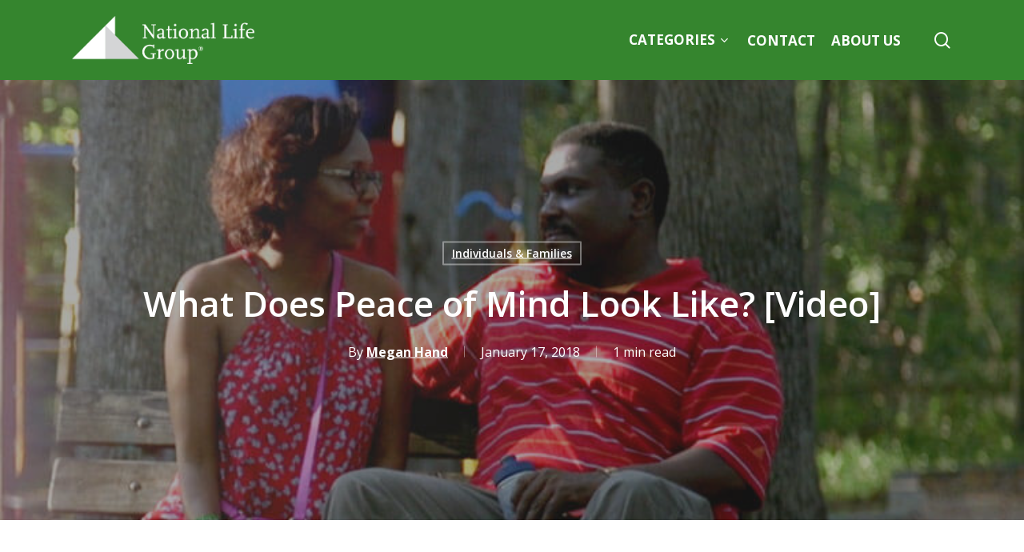

--- FILE ---
content_type: text/css
request_url: https://blog.nationallife.com/wp-content/cache/autoptimize/css/autoptimize_single_228b13f144b9f16657dcd74ed48882e6.css?ver=16.4.0
body_size: 6190
content:
.single.single-post .heading-title[data-header-style=default] h1{margin-bottom:8px}body.single-post[data-bg-header=true] .container-wrap{padding-top:40px!important}body.single-post.material[data-bg-header=true] .container-wrap{padding-top:80px!important}body.single-post .nectar-global-section.nectar_hook_after_content,body.single-post .nectar-global-section.nectar_hook_before_content,body.single-post .nectar_hook_before_content_global_section{margin-bottom:80px}body.single-post .nectar-global-section.nectar_hook_after_content>.container{padding:0}body.single .post .content-inner>h2,body.single .post .content-inner>h3,body.single .post .content-inner>h4,body.single .post .content-inner>h5,body.single .post .content-inner>h6,body.single .post .wpb_text_column h2,body.single .post .wpb_text_column h3,body.single .post .wpb_text_column h4,body.single .post .wpb_text_column h5,body.single .post .wpb_text_column h6{margin-top:10px}.single #single-below-header .updated.rich-snippet-hidden,.single .heading-title[data-header-style=default_minimal] #single-below-header .updated.rich-snippet-hidden{display:none}.single-post #single-below-header.fullscreen-header[data-remove-post-comment-number="1"]>span{width:50%}body.single-post .container-wrap[data-remove-post-author="1"][data-remove-post-date="1"] .related-posts[data-style=material] .article-content-wrap{padding-bottom:20px!important}body.single .container-wrap[data-remove-post-author="1"][data-remove-post-date="1"] [data-header-style=default] #single-below-header span,body.single [data-post-hs=default] [data-remove-post-author="1"][data-remove-post-date="1"] #single-below-header span{padding-left:0;border-left:0}body.single [data-post-hs=default_minimal] [data-remove-post-author="0"][data-remove-post-date="1"][data-remove-post-comment-number="1"] #single-below-header span,body.single [data-post-hs=default_minimal] [data-remove-post-author="1"][data-remove-post-date="1"][data-remove-post-comment-number="0"] #single-below-header span{padding-left:0;border-left:0}body.single [data-post-hs=default_minimal] [data-remove-post-author="0"][data-remove-post-date="1"][data-remove-post-comment-number="1"] #single-below-header span,body.single [data-post-hs=default_minimal] [data-remove-post-author="1"][data-remove-post-date="0"][data-remove-post-comment-number="1"] #single-below-header span,body.single [data-remove-post-author="0"][data-remove-post-date="1"][data-remove-post-comment-number="1"] .heading-title[data-header-style=default_minimal] #single-below-header span,body.single [data-remove-post-author="1"][data-remove-post-date="0"][data-remove-post-comment-number="1"] .heading-title[data-header-style=default_minimal] #single-below-header span{padding-left:0;padding-right:0;border-left:0}.single #page-header-bg #single-below-header span{color:rgba(255,255,255,.8)}.single #single-meta ul .meta-comment-count i{margin-right:3px}.single #single-below-header span,.single #single-meta span{font-size:16px}.single #single-meta div i{font-size:16px;line-height:30px;height:30px}.single #page-header-bg #single-meta div a,.single #page-header-bg #single-meta div i,.single #page-header-bg #single-meta div span{color:#fff!important}.single-post #single-meta .nectar-social{margin-left:14px}.single-post .post-content>.audio-wrap,.single-post .post-content>.post-featured-img>img,.single-post .post-content>.quote-inner,.single-post .post-content>.video{margin-bottom:50px}@media only screen and (min-width:690px){.single-portfolio #page-header-bg.fullscreen-header[data-alignment-v=middle] .span_6 .inner-wrap #portfolio-nav ul:not(.controls){left:-70px}.single-portfolio #page-header-bg.fullscreen-header[data-alignment-v=middle] .span_6 .inner-wrap #portfolio-nav .controls{right:-75px}}.single:not(.material) #page-header-bg.fullscreen-header h1{font-size:5.5vw;line-height:5.9vw}.single-post #page-header-bg.fullscreen-header,.single-post #single-below-header.fullscreen-header{background-color:#f8f8f8}.single .fullscreen-header .blog-title,.single.single-post .fullscreen-header .blog-title{text-align:center}body.single.single-post:not(.material) .fullscreen-header .blog-title h1{max-width:none}.default-blog-title.fullscreen-header,.single-post #page-header-bg.default-blog-title.fullscreen-header,.single-post.ascend #page-header-bg.default-blog-title.fullscreen-header{background-color:#333}.single-post.ascend .container-wrap.fullscreen-blog-header,body.single-post[data-bg-header=true].ascend .container-wrap{padding-top:80px!important;margin-top:0!important}.single-post #page-header-bg.fullscreen-header.bottom-shadow:before{background:-moz-linear-gradient(center top,rgba(255,255,255,0) 0,rgba(0,0,0,0) 1%,rgba(0,0,0,.06) 16%,rgba(0,0,0,.4) 75%,rgba(0,0,0,.6) 100%);background:-webkit-linear-gradient(top,rgba(255,255,255,0) 0,rgba(0,0,0,0) 1%,rgba(0,0,0,.06) 16%,rgba(0,0,0,.4) 75%,rgba(0,0,0,.6) 100%);bottom:0;content:"";display:block;height:351px;left:0;position:absolute;transition:all .1s cubic-bezier(.42,0,.58,1) 0s;width:100%;z-index:10}.single-post #page-header-bg.fullscreen-header.bg-overlay:after{background:none repeat scroll 0 0 rgba(0,0,0,.4);content:"";display:block;height:100%;left:0;position:absolute;top:0;transition:all .1s cubic-bezier(.42,0,.58,1) 0s;width:100%;z-index:10}.single-post .container-wrap.fullscreen-blog-header{margin-top:0}.single-post .bottom-meta a{color:inherit}#author-bio{padding-bottom:50px;margin-bottom:50px;margin-top:0;min-height:80px;box-sizing:content-box;-webkit-box-sizing:content-box;border-bottom:1px solid #ddd;position:relative}#author-bio #author-info{width:100%;padding-left:105px}#author-bio img{width:80px;height:80px;margin-bottom:0;position:absolute;left:0;top:0}#author-bio .clear{padding-bottom:0}.single-post .container-wrap .bottom-meta #author-bio #author-info{width:auto!important;float:none;display:inline-block!important}.comment-list .comment-author .nectar-link-underline a:hover{color:inherit}.single-post .bottom-meta .sharing-default-minimal{padding-top:0}.single-post .bottom-meta>div:last-child{margin-bottom:60px}.single-post .bottom-meta .sharing-default-minimal[data-bottom-space=false]{margin-bottom:0}.single #single-meta li .n-shortcode,.single #single-meta li .nectar-love{padding-left:0!important}.single #single-meta ul li .nectar-love-wrap span{opacity:1}body[data-ext-responsive=true].single-post #page-header-bg[data-post-hs=default_minimal] h1,body[data-ext-responsive=true].single-post .container-wrap.no-sidebar .comment-list>li,body[data-ext-responsive=true].single-post .container-wrap.no-sidebar .post-area,body[data-ext-responsive=true].single-post .heading-title[data-header-style=default_minimal] .entry-title,body[data-ext-responsive=true].single-post.material #page-header-bg.fullscreen-header h1,body[data-ext-responsive=true].single-post.material .comment-wrap #respond,body[data-ext-responsive=true].single-post.material .container-wrap.no-sidebar .comment-wrap h3#comments{max-width:1000px;margin:0 auto!important}.blog_next_prev_buttons[data-style=fullwidth_next_only] .col{border-left:0}.blog_next_prev_buttons .inner{position:absolute;left:0;top:50%;-webkit-transform:translateY(-50%);transform:translateY(-50%);width:100%;text-align:center}.blog_next_prev_buttons{text-align:center;overflow:hidden;position:relative;background-color:#333}body .blog_next_prev_buttons .bg-overlay,body .blog_next_prev_buttons .full-link,body .blog_next_prev_buttons .full-link a{margin-bottom:0}.blog_next_prev_buttons .bg-overlay,.blog_next_prev_buttons .full-link,.blog_next_prev_buttons .full-link a{display:block;position:absolute;text-indent:-9999px;top:0;z-index:10;left:0;width:100%;height:100%}.blog_next_prev_buttons .bg-overlay{background-color:#282b30;z-index:2;opacity:.3;transition:all .3s ease;-webkit-transition:all .3s ease}.blog_next_prev_buttons:hover .bg-overlay{opacity:0}.blog_next_prev_buttons.bg-color-only .bg-overlay{opacity:0}.blog_next_prev_buttons.bg-color-only:hover .bg-overlay{opacity:.08}.blog_next_prev_buttons span{display:block;color:#fff;margin-bottom:5px}.blog_next_prev_buttons[data-style*=next_prev] .next-post h3 span{text-align:left}.blog_next_prev_buttons[data-style*=next_prev] .previous-post h3 span{text-align:right;position:relative}.blog_next_prev_buttons .col{height:250px;border-left:1px solid #ddd}.blog_next_prev_buttons[data-post-header-style=default_minimal] .col{height:350px}@media only screen and (max-width:1000px){.blog_next_prev_buttons[data-post-header-style=default_minimal] .col{height:200px}}.blog_next_prev_buttons .col h3{transition:opacity .2s linear;-webkit-transition:opacity .2s linear;padding:0 15%;color:#fff;margin:0}.full-width-content.blog_next_prev_buttons>.col.span_12.dark h3{color:#fff}.container-wrap[data-nav-pos=after_project_2]{padding-bottom:0!important}.blog_next_prev_buttons[data-style=fullwidth_next_prev] .controls>.hidden,.container-wrap[data-nav-pos=after_project_2] .bottom_controls .controls>.hidden{display:none!important}.blog_next_prev_buttons[data-style=fullwidth_next_prev] .controls>.only,.container-wrap[data-nav-pos=after_project_2] .bottom_controls .controls>.only{width:100%!important}.blog_next_prev_buttons[data-style=fullwidth_next_prev] .only span:not(.text),.container-wrap[data-nav-pos=after_project_2] .bottom_controls .only span:not(.text){text-align:center!important}#full_width_portfolio .container-wrap[data-nav-pos=after_project_2] .bottom_controls{margin-top:0}.blog_next_prev_buttons[data-style=fullwidth_next_prev] ul,.container-wrap[data-nav-pos=after_project_2] .bottom_controls{padding:0}.blog_next_prev_buttons[data-style=fullwidth_next_prev] ul{margin:0}.container-wrap[data-nav-pos=after_project_2] .bottom_controls .container{max-width:none;width:100%;padding:0}.container-wrap[data-nav-pos=after_project_2] .bottom_controls #portfolio-nav,body .container-wrap[data-nav-pos=after_project_2] .bottom_controls .container{height:auto;line-height:0}.blog_next_prev_buttons[data-style=fullwidth_next_prev] .controls,.container-wrap[data-nav-pos=after_project_2] .bottom_controls #portfolio-nav ul{display:-webkit-flex;display:flex;-webkit-flex-wrap:wrap;flex-wrap:wrap;width:100%}.container-wrap[data-nav-pos=after_project_2] .bottom_controls #portfolio-nav{display:block}.container-wrap[data-nav-pos=after_project] #portfolio-nav i{position:relative}.blog_next_prev_buttons[data-style=fullwidth_next_prev] ul .next-post,.blog_next_prev_buttons[data-style=fullwidth_next_prev] ul .previous-post,.container-wrap[data-nav-pos=after_project_2] .bottom_controls #portfolio-nav ul .next-project,.container-wrap[data-nav-pos=after_project_2] .bottom_controls #portfolio-nav ul .previous-project{width:50%;line-height:0;height:auto;padding:6%;min-height:300px;-webkit-justify-content:center;justify-content:center;display:-webkit-flex;display:flex;-moz-box-align:center;-moz-box-pack:center;align-items:center;-webkit-align-items:center;float:none;overflow:hidden;position:relative;background-color:#333}.blog_next_prev_buttons[data-style=fullwidth_next_prev] ul .next-post,.blog_next_prev_buttons[data-style=fullwidth_next_prev] ul .previous-post{padding:6% 9%}.blog_next_prev_buttons[data-style=fullwidth_next_prev] ul .next-post:after,.blog_next_prev_buttons[data-style=fullwidth_next_prev] ul .previous-post:after,.container-wrap[data-nav-pos=after_project_2] .bottom_controls .next-project:after,.container-wrap[data-nav-pos=after_project_2] .bottom_controls .previous-project:after{background-color:#0d0d0d;position:absolute;left:0;top:0;content:'';display:block;z-index:1;width:100%;height:100%;opacity:.35;-webkit-transition:opacity .4s cubic-bezier(.05,.2,.1,1) 0s;transition:opacity .4s cubic-bezier(.05,.2,.1,1) 0s}.blog_next_prev_buttons[data-style=fullwidth_next_prev] ul .next-post:hover:after,.blog_next_prev_buttons[data-style=fullwidth_next_prev] ul .previous-post:hover:after,.container-wrap[data-nav-pos=after_project_2] .bottom_controls .next-project:hover:after,.container-wrap[data-nav-pos=after_project_2] .bottom_controls .previous-project:hover:after{opacity:.9}.blog_next_prev_buttons[data-style=fullwidth_next_prev] li a,.container-wrap[data-nav-pos=after_project_2] .bottom_controls .controls li a{position:absolute;top:0;left:0;width:100%;height:100%;z-index:101;display:block}.blog_next_prev_buttons[data-style=fullwidth_next_prev] .next-post:hover h3,.container-wrap[data-nav-pos=after_project_2] .bottom_controls .next-project:hover h3{-webkit-transform:translateX(-40px) translateZ(0);transform:translateX(-40px) translateZ(0);backface-visibility:hidden}.blog_next_prev_buttons[data-style=fullwidth_next_prev] .previous-post:hover h3,.container-wrap[data-nav-pos=after_project_2] .bottom_controls .previous-project:hover h3{transform:translateX(40px) translateZ(0);backface-visibility:hidden}.blog_next_prev_buttons[data-style=fullwidth_next_prev] .next-post h3 .next-arrow line,.blog_next_prev_buttons[data-style=fullwidth_next_prev] .previous-post h3 .next-arrow line,.container-wrap[data-nav-pos=after_project_2] .bottom_controls .next-project h3 .next-arrow line,.container-wrap[data-nav-pos=after_project_2] .bottom_controls .previous-project h3 .next-arrow line{stroke-width:2px;stroke-dasharray:10px;stroke-dashoffset:30px}.blog_next_prev_buttons[data-style=fullwidth_next_prev] .next-post h3 .next-arrow line,.blog_next_prev_buttons[data-style=fullwidth_next_prev] .previous-post h3 .next-arrow line,.container-wrap[data-nav-pos=after_project_2] .bottom_controls .next-project h3 .next-arrow line,.container-wrap[data-nav-pos=after_project_2] .bottom_controls .previous-project h3 .next-arrow line{stroke:#fff}.blog_next_prev_buttons[data-style=fullwidth_next_prev] h3 .text .line,.container-wrap[data-nav-pos=after_project_2] .bottom_controls .next-project h3 .text .line,.container-wrap[data-nav-pos=after_project_2] .bottom_controls .previous-project h3 .text .line{height:2px;width:45px;background-color:#fff;position:absolute;content:'';right:-74px;display:block;backface-visibility:hidden;top:50%;-webkit-transform:translateY(-50%) translateX(28px) scaleX(0);-webkit-transform-origin:right;transform:translateY(-50%) translateX(28px) scaleX(0);transform-origin:right}.blog_next_prev_buttons[data-style=fullwidth_next_prev] .next-post.mouse-leaving h3 .text .line,.container-wrap[data-nav-pos=after_project_2] .bottom_controls .next-project.mouse-leaving h3 .text .line{animation:rightLineEnd .4s cubic-bezier(.05,.2,.1,1) forwards}.blog_next_prev_buttons[data-style=fullwidth_next_prev] .previous-post.mouse-leaving h3 .text .line,.container-wrap[data-nav-pos=after_project_2] .bottom_controls .previous-project.mouse-leaving h3 .text .line{animation:rightLineEnd2 .4s cubic-bezier(.05,.2,.1,1) forwards}.blog_next_prev_buttons[data-style=fullwidth_next_prev] .next-post:hover h3 .text .line{-webkit-transform:translateY(-50%) translateX(0) scaleX(1);-webkit-transform-origin:left;transform:translateY(-50%) translateX(0) scaleX(1);transform-origin:left;animation:rightLineStart .4s cubic-bezier(.05,.2,.1,1) forwards}.blog_next_prev_buttons[data-style=fullwidth_next_prev] .previous-post:hover h3 .text .line{-webkit-transform:translateY(-50%) translateX(0) scaleX(1);-webkit-transform-origin:right;transform:translateY(-50%) translateX(0) scaleX(1);transform-origin:right;animation:rightLineStart2 .4s cubic-bezier(.05,.2,.1,1) forwards}.blog_next_prev_buttons[data-style=fullwidth_next_prev] .previous-post h3 .text .line{-webkit-transform:translateY(-50%) translateX(-28px) scaleX(0);-webkit-transform-origin:left;transform:translateY(-50%) translateX(-28px) scaleX(0);transform-origin:left;left:-74px;right:auto}.blog_next_prev_buttons[data-style=fullwidth_next_prev] .previous-post.mouse-leaving h3 .next-arrow,.container-wrap[data-nav-pos=after_project_2] .bottom_controls .previous-project.mouse-leaving h3 .next-arrow{animation:rightArrowEnd2 .7s cubic-bezier(0,.2,.1,1) forwards}.blog_next_prev_buttons[data-style=fullwidth_next_prev] .next-post.mouse-leaving h3 .next-arrow,.container-wrap[data-nav-pos=after_project_2] .bottom_controls .next-project.mouse-leaving h3 .next-arrow{animation:rightArrowEnd .7s cubic-bezier(0,.2,.1,1) forwards}.blog_next_prev_buttons[data-style=fullwidth_next_prev] .previous-post h3 .next-arrow,.container-wrap[data-nav-pos=after_project_2] .bottom_controls .previous-project h3 .next-arrow{-webkit-transform:translateX(38px) rotate(180deg);transform:translateX(38px) rotate(180deg);left:-43px;right:auto}.blog_next_prev_buttons[data-style=fullwidth_next_prev] .next-post:hover h3 .next-arrow,.container-wrap[data-nav-pos=after_project_2] .bottom_controls .next-project:hover h3 .next-arrow{animation:rightArrowStart .4s cubic-bezier(.05,.2,.1,1) forwards}.blog_next_prev_buttons[data-style=fullwidth_next_prev] .previous-post:hover h3 .next-arrow,.container-wrap[data-nav-pos=after_project_2] .bottom_controls .previous-project:hover h3 .next-arrow{animation:rightArrowStart2 .4s cubic-bezier(.05,.2,.1,1) forwards}.blog_next_prev_buttons[data-style=fullwidth_next_prev] .next-post:hover h3 .next-arrow,.blog_next_prev_buttons[data-style=fullwidth_next_prev] .previous-post:hover h3 .next-arrow,.container-wrap[data-nav-pos=after_project_2] .bottom_controls .next-project:hover h3 .next-arrow,.container-wrap[data-nav-pos=after_project_2] .bottom_controls .previous-project:hover h3 .next-arrow{-webkit-transform:translateX(42px);transform:translateX(42px)}.blog_next_prev_buttons[data-style=fullwidth_next_prev] .next-post.mouse-leaving h3 .next-arrow line,.blog_next_prev_buttons[data-style=fullwidth_next_prev] .previous-post.mouse-leaving h3 .next-arrow line,.container-wrap[data-nav-pos=after_project_2] .bottom_controls .next-project.mouse-leaving h3 .next-arrow line,.container-wrap[data-nav-pos=after_project_2] .bottom_controls .previous-project.mouse-leaving h3 .next-arrow line{animation:rightArrowLineEnd .4s cubic-bezier(.3,.2,.1,1) .25s forwards;stroke-dashoffset:40px}.blog_next_prev_buttons[data-style=fullwidth_next_prev] .controls .next-post:hover .next-arrow line,.blog_next_prev_buttons[data-style=fullwidth_next_prev] .controls .previous-post:hover .next-arrow line,body .container-wrap[data-nav-pos=after_project_2] .bottom_controls .next-project:hover .next-arrow line,body .container-wrap[data-nav-pos=after_project_2] .bottom_controls .previous-project:hover .next-arrow line{animation:rightArrowLineStart .3s cubic-bezier(.05,.2,.1,1) .1s forwards;stroke-dashoffset:30px}.blog_next_prev_buttons[data-style=fullwidth_next_prev] h3,.container-wrap[data-nav-pos=after_project_2] .bottom_controls .next-project h3,.container-wrap[data-nav-pos=after_project_2] .bottom_controls .previous-project h3{display:inline-block;-webkit-transform:translateX(0) translateZ(0);-webkit-transition:transform .4s cubic-bezier(.05,.2,.1,1);transform:translateX(0) translateZ(0);transition:transform .4s cubic-bezier(.05,.2,.1,1)}.blog_next_prev_buttons[data-style=fullwidth_next_prev] .next-post span:not(.text),.container-wrap[data-nav-pos=after_project_2] .bottom_controls .next-project span:not(.text){display:block;font-size:16px;text-align:left}.blog_next_prev_buttons[data-style=fullwidth_next_prev] .previous-post span:not(.text),.container-wrap[data-nav-pos=after_project_2] .bottom_controls .previous-project span:not(.text){display:block;font-size:16px;text-align:right}.blog_next_prev_buttons[data-style=fullwidth_next_prev] .next-post h3,.blog_next_prev_buttons[data-style=fullwidth_next_prev] .next-post span,.blog_next_prev_buttons[data-style=fullwidth_next_prev] .previous-post h3,.container-wrap[data-nav-pos=after_project_2] .bottom_controls .next-project h3,.container-wrap[data-nav-pos=after_project_2] .bottom_controls .next-project span,.container-wrap[data-nav-pos=after_project_2] .bottom_controls .previous-project h3,.container-wrap[data-nav-pos=after_project_2] .bottom_controls .previous-project span{color:#fff;position:relative;z-index:100}.blog_next_prev_buttons[data-style=fullwidth_next_only] .post-bg-img,.blog_next_prev_buttons[data-style=fullwidth_next_prev] .post-bg-img,.container-wrap[data-nav-pos=after_project_2] .bottom_controls .proj-bg-img{width:100%;position:absolute;left:0;top:0;background-size:cover;background-position:center;height:100%;transition:transform .4s cubic-bezier(.05,.2,.1,1) 0s,opacity .3s ease}.blog_next_prev_buttons[data-style=fullwidth_next_only] .post-bg-img[data-nectar-img-src],.blog_next_prev_buttons[data-style=fullwidth_next_prev] .post-bg-img[data-nectar-img-src]{opacity:0}.blog_next_prev_buttons[data-style=fullwidth_next_only]:hover .post-bg-img,.blog_next_prev_buttons[data-style=fullwidth_next_prev] li:hover .post-bg-img,.container-wrap[data-nav-pos=after_project_2] .bottom_controls li:hover .proj-bg-img{-webkit-transform:scale(1.1);transform:scale(1.1)}.container-wrap[data-nav-pos=after_project_next_only] .bottom_controls{padding-top:5%;padding-bottom:5%;background-color:transparent}div[data-style=parallax_next_only].blog_next_prev_buttons{background-color:transparent}div[data-style=parallax_next_only] .parallax-layer,div[data-style=parallax_next_only] .parallax-layer-wrap,div[data-style=parallax_next_only] .parallax-layer-wrap:after,div[data-style=parallax_next_only] .post-bg-img{position:absolute;top:0;left:0;width:100%;height:100%;z-index:101;display:block}div[data-style=parallax_next_only] .parallax-layer-wrap:after{background-color:rgba(0,0,0,.4);content:''}div[data-style=parallax_next_only]{overflow:hidden}div[data-style=parallax_next_only] .parallax-layer,div[data-style=parallax_next_only] .parallax-layer-wrap{bottom:0;top:auto;z-index:1}div[data-style=parallax_next_only].blog_next_prev_buttons .bg-overlay{display:none}div[data-style=parallax_next_only] .post-bg-img{background-size:cover;z-index:1;background-position:center;transition:transform .6s ease}.blog_next_prev_buttons[data-style=parallax_next_only] .col{height:auto;padding:10% 20%;margin-bottom:0}[data-style=parallax_next_only].blog_next_prev_buttons .inner{position:relative;transform:none;top:0}div[data-style=parallax_next_only] .parallax-layer-wrap{transition:transform .6s ease;overflow:hidden}div[data-style=parallax_next_only]:hover .parallax-layer-wrap{transform:scale(.95)}div[data-style=parallax_next_only] .span_12.hidden{display:none}div[data-style=parallax_next_only] .span_12{z-index:8;position:relative}div[data-style=parallax_next_only].blog_next_prev_buttons i{font-size:24px}div[data-style=parallax_next_only].blog_next_prev_buttons h3{font-size:max(min(3.7vw,80px),44px);line-height:1.2;margin-top:.2em;padding:0;display:block}@media only screen and (max-width:690px){.blog_next_prev_buttons[data-style=parallax_next_only] .col{padding:15%}div[data-style=parallax_next_only].blog_next_prev_buttons i{font-size:22px}div[data-style=parallax_next_only].blog_next_prev_buttons h3{font-size:36px}}.related-post-wrap .row-bg-wrap{z-index:0;pointer-events:none}.related-post-wrap .row-bg-wrap .row-bg{background-color:rgba(0,0,0,.04)}.related-post-wrap{padding-bottom:0}#ajax-content-wrap .related-post-wrap .nectar-post-grid-item{margin-top:0}.related-post-wrap h3.related-title{padding-top:60px}.related-post-wrap h3.related-title.hidden{visibility:hidden;height:0}.related-post-wrap h3.related-title:not(.nectar-blog-single-section-title){margin-bottom:20px}.ascend .blog-recent.related-posts,.material .blog-recent.related-posts{padding:0 0 8%}.ascend .related-post-wrap h3.related-title,.material .related-post-wrap h3.related-title{padding-top:8%}.related-post-wrap .nectar-post-grid>div:nth-child(4){display:none}.related-post-wrap [data-style=content_next_to_image] .nectar-post-grid>div:nth-child(4){display:block}@media only screen and (max-width:999px) and (min-width:691px){.related-post-wrap [data-style=content_overlaid] .nectar-post-grid>div:nth-child(4),.related-post-wrap [data-style=content_under_image] .nectar-post-grid>div:nth-child(4){display:block}#ajax-content-wrap .related-post-wrap [data-style=content_next_to_image] .nectar-post-grid.tablet-cols-1 .nectar-post-grid-item{width:100%}}#reply-title.nectar-blog-single-section-title,.nectar-blog-single-section-title{margin-bottom:1em;padding-bottom:0}.ascend .fullscreen-blog-header .related-post-wrap[data-using-post-pagination=false],.related-post-wrap[data-using-post-pagination=true]{margin-top:0}.blog_next_prev_buttons:not(.full-width-content)+.related-post-wrap:not(.post-loop-builder),.related-post-wrap[data-using-post-pagination=false]{margin-top:80px}@media only screen and (max-width:999px){.blog_next_prev_buttons:not(.full-width-content)+.related-post-wrap:not(.post-loop-builder){margin-top:80px!important}.blog_next_prev_buttons:not(.full-width-content)+.related-post-wrap.post-loop-builder{margin-top:40px}}@media only screen and (max-width:999px) and (min-width:691px){.single .related-post-wrap.post-loop-builder .nectar-post-grid[data-columns]:not([data-columns="1"])>div:nth-child(3){width:100%}}.single-post .related-post-wrap .nectar-split-heading[data-animation-type=line-reveal-by-space]:not(.markup-generated){opacity:1}.single-post .related-post-wrap .nectar-post-grid-item .nectar-split-heading span .inner{transform:none!important}.single .post-content{padding-left:0}.single #single-meta{right:0}.single #single-meta ul{margin-bottom:0}.single #single-meta{margin-top:4px}.single #single-meta ul li{float:left;list-style:none;padding:0;border-bottom:0}.single #single-meta ul li .nectar-love-wrap{border-right:1px solid #ddd;margin-right:20px;padding-right:20px;width:auto!important}.single #single-meta ul li .nectar-love-wrap span{font-size:12px;height:13px;display:block;width:auto;padding-left:0;font-family:'Open Sans';font-weight:400;line-height:11px}.single #single-below-header{margin-bottom:0}#single-below-header [class^=icon-]{font-size:18px;line-height:23px;height:20px;width:auto;margin-right:7px;color:inherit}.fullscreen-blog-header #single-below-header{margin-bottom:60px}.single .fullscreen-blog-header #single-below-header>div,.single .fullscreen-blog-header #single-below-header>span{font-family:inherit;color:#888;padding-left:0;display:inline-block;float:left}.single .fullscreen-blog-header #single-below-header>span a{margin-right:14px;font-size:14px;line-height:28px;border:2px solid rgba(0,0,0,.1);-webkit-transition:border-color .45s cubic-bezier(.25,1,.33,1),color .45s cubic-bezier(.25,1,.33,1);transition:border-color .45s cubic-bezier(.25,1,.33,1),color .45s cubic-bezier(.25,1,.33,1);padding:6px 20px;margin-bottom:14px;border-radius:100px;display:inline-block}#single-below-header .meta-category,#single-below-header .meta-comment-count,#single-meta .meta-category,#single-meta .meta-comment-count{-webkit-transition:all .4s cubic-bezier(.05,.2,.1,1);transition:all .4s cubic-bezier(.05,.2,.1,1)}#single-below-header.social-hovered .meta-category,#single-below-header.social-hovered .meta-comment-count,#single-meta.social-hovered .meta-category,#single-meta.social-hovered .meta-comment-count{opacity:0;pointer-events:none}.single [data-post-hs=default] #single-meta>div,.single-post #single-meta>div{float:left}.single .heading-title[data-header-style=default_minimal] #single-below-header span,.single [data-post-hs=default_minimal] #single-below-header span{font-size:14px}.single [data-post-hs=default_minimal] #single-below-header span i,[data-header-style=default_minimal] #single-below-header span i{font:inherit}.single #single-below-header:after{content:".";display:block;height:0;clear:both;visibility:hidden}.blog-title #single-below-header>span{padding:0 20px;border-left:1px solid rgba(0,0,0,.1)}.blog-title #single-below-header>span:first-child{padding-left:0;border:none}.single.single-post .section-title h1{max-width:800px}.single .row .section-title{border-bottom:none}.single [data-post-hs=default_minimal] .section-title h1{max-width:none;padding-top:10px;padding-bottom:10px;margin-bottom:0}.single .heading-title[data-header-style=default_minimal] h1,body[data-ext-responsive=true].single-post #page-header-bg[data-post-hs=default_minimal] h1{padding:20px 0}.single .heading-title[data-header-style=default_minimal] .meta-category a{border:2px solid #000;padding:4px 8px;margin:5px 6px 0 5px;display:inline-block;transition:all .2s ease;-webkit-transition:all .2s ease;font-size:14px;line-height:18px;font-weight:600;color:#000}body[data-button-style^=rounded].single .heading-title[data-header-style=default_minimal] .meta-category a{border-radius:100px}.single .heading-title[data-header-style=default_minimal] .meta-category a:focus,.single .heading-title[data-header-style=default_minimal] .meta-category a:hover{border-color:transparent;color:#fff}.single .heading-title[data-header-style=default_minimal]{border-bottom:0;text-align:center;padding-top:30px}.single .heading-title[data-header-style=default_minimal] #single-below-header span{float:none;display:inline-block}.single-post .post.quote .post-content .quote-inner{padding:45px}.single .post .content-inner .post-featured-img img{margin-bottom:25px}.single .post .content-inner[data-has-gallery] .gallery,.single .post .content-inner[data-has-gallery] .wp-block-gallery{display:none}.single .post .top-featured-media>.nectar-flickity>.flickity-viewport{margin-top:0}.single .post .top-featured-media>.nectar-flickity>.flickity-viewport .cell{width:auto}.single .post .top-featured-media.full-width-content>.nectar-flickity>.flickity-viewport .cell{margin:0 1%}.single .post .top-featured-media>.nectar-flickity>.flickity-viewport img{height:500px;width:auto}.single .post.video .mejs-container{margin-bottom:25px}.single .post-area.standard-minimal .post-content{padding-left:0}.single .post-area.span_12 #author-info{width:992px}body.single-post .container-wrap[data-remove-post-author="1"][data-remove-post-date="1"] .blog-recent[data-style*=classic_enhanced].related-posts .inner-wrap{padding-bottom:0}.single #ajax-content-wrap #page-header-bg[data-post-hs=default_minimal] .span_6[data-remove-post-date="1"] #single-below-header .meta-date,body.single #page-header-bg .span_6[data-remove-post-date="1"] #single-below-header .meta-date,body.single #page-header-bg .span_6[data-remove-post-date="1"] .meta-date,body.single #page-header-bg[data-remove-post-date="1"] .author-section .meta-date,body.single .container-wrap[data-remove-post-date="1"] #single-below-header .meta-date,body.single-post .container-wrap[data-remove-post-date="1"] .related-posts .article-content-wrap .post-header .meta,body.single-post .container-wrap[data-remove-post-date="1"] .related-posts[data-style=material] .grav-wrap .text span{display:none}.single #ajax-content-wrap #page-header-bg[data-post-hs=default_minimal] .span_6[data-remove-post-author="1"] #single-below-header .meta-author,body.single #page-header-bg .span_6[data-remove-post-author="1"] #single-below-header .meta-author,body.single #page-header-bg .span_6[data-remove-post-author="1"] .author-section a,body.single #page-header-bg .span_6[data-remove-post-author="1"] .meta-author,body.single #page-header-bg[data-remove-post-author="1"] .author-section .meta-author,body.single #page-header-bg[data-remove-post-author="1"].fullscreen-header .author-section a,body.single .container-wrap[data-remove-post-author="1"] #single-below-header .meta-author,body.single-post .container-wrap[data-remove-post-author="1"] .related-posts[data-style=classic_enhanced] .meta-author,body.single-post .container-wrap[data-remove-post-author="1"] .related-posts[data-style=material] .grav-wrap .text a,body.single-post .container-wrap[data-remove-post-author="1"] .related-posts[data-style=material] .grav-wrap img{display:none}#single-below-header.fullscreen-header[data-remove-post-comment-number="1"] .meta-comment-count,.single #ajax-content-wrap #page-header-bg[data-post-hs=default_minimal] .span_6[data-remove-post-comment-number="1"] #single-below-header .meta-comment-count,body.single #page-header-bg .span_6[data-remove-post-comment-number="1"] #single-below-header .meta-comment-count,body.single #page-header-bg .span_6[data-remove-post-comment-number="1"] .meta-comment-count,body.single #page-header-bg[data-remove-post-comment-number="1"] .author-section .meta-comment-count,body.single .container-wrap[data-remove-post-comment-number="1"] #single-below-header .meta-comment-count,body.single .container-wrap[data-remove-post-comment-number="1"] #single-meta .meta-comment-count,body.single-post .container-wrap[data-remove-post-comment-number="1"] .related-posts[data-style=classic_enhanced] .meta-comment-count,body.single-post .container-wrap[data-remove-post-comment-number="1"] .related-posts[data-style=material] .meta-comment-count{display:none}@media only screen and (min-width:1000px) and (max-width:1300px){.single .post .top-featured-media>.nectar-flickity>.flickity-viewport img{height:425px}body.single-portfolio #sidebar,body.single-portfolio #sidebar.fixed-sidebar{width:27.5%}body.single-portfolio .post-area{width:72.5%}body.single-portfolio.material .post-area.span_9{width:68.5%}.single-portfolio #boxed .post-area{width:72.49%}body.single.single-post .section-title h1{max-width:620px}body.single-portfolio .row .title-wrap .col.section-title{text-align:center}body.single-portfolio .row .col.section-title h1{max-width:725px;margin:0 auto}.single .post-area.span_12 #author-bio #author-info{width:773px}}@media only screen and (max-width :1130px) and (min-width :1000px){body.single.single-post .section-title h1{max-width:490px}}@media only screen and (min-width :1px) and (max-width :1000px){.single-post #page-header-bg[data-post-hs=default],.single-post #page-header-bg[data-post-hs=default_minimal]{height:auto!important;padding-top:50px;padding-bottom:50px}body.single-post #page-header-bg[data-post-hs=default][data-alignment-v=middle]:not(.fullscreen-header) .span_6,body.single-post #page-header-bg[data-post-hs=default_minimal][data-alignment-v=middle]:not(.fullscreen-header) .span_6{-webkit-transform:none!important;transform:none!important;top:0!important}.single #single-meta ul{float:left}.single .blog-title #single-meta ul li{float:right}body.single-post .blog-title #single-meta ul li:last-child{margin:5px!important}.single-post[data-bg-header=true].material .container-wrap:not(.no-sidebar)>.main-content{padding-top:0}.material .blog_next_prev_buttons{margin-top:35px}.related-posts[data-style=material] .post-featured-img img{width:100%;max-width:none}.single [data-post-hs=default] #single-meta,body.single-post #page-header-bg #single-meta,body.single-post .blog-title #single-meta{margin-top:20px}#full_width_portfolio .project-title.parallax-effect{position:relative;top:0}.ascend #author-bio img{margin:0 auto}}@media only screen and (min-width :691px) and (max-width :1000px){body.single-portfolio .row .col.section-title h1{width:450px;margin:0 auto;display:block}.single .post .top-featured-media>.nectar-flickity>.flickity-viewport img{height:300px}.single-portfolio #full_width_portfolio .row .col.section-title h1{max-width:430px;margin:0 auto}.blog_next_prev_buttons[data-style=fullwidth_next_prev] .next-post:hover h3,.blog_next_prev_buttons[data-style=fullwidth_next_prev] .previous-post:hover h3,.container-wrap[data-nav-pos=after_project_2] .bottom_controls .next-project:hover h3,.container-wrap[data-nav-pos=after_project_2] .bottom_controls .previous-project:hover h3{transform:translateX(0) translateZ(0);-webkit-transform:translateX(0) translateZ(0)}.blog_next_prev_buttons[data-style=fullwidth_next_prev] h3 .line,body .blog_next_prev_buttons[data-style=fullwidth_next_prev] .next-post .line:not(.text),body .blog_next_prev_buttons[data-style=fullwidth_next_prev] .previous-post .line:not(.text),body .blog_next_prev_buttons[data-style=fullwidth_next_prev] h3 .next-arrow,body .container-wrap[data-nav-pos=after_project_2] .bottom_controls #portfolio-nav .controls .line,body .container-wrap[data-nav-pos=after_project_2] .bottom_controls .next-project h3 .next-arrow,body .container-wrap[data-nav-pos=after_project_2] .bottom_controls .previous-project h3 .next-arrow{display:none}body .blog_next_prev_buttons[data-style=fullwidth_next_prev] .next-post span,body .blog_next_prev_buttons[data-style=fullwidth_next_prev] .next-post span:not(.text),body .blog_next_prev_buttons[data-style=fullwidth_next_prev] .previous-post span,body .blog_next_prev_buttons[data-style=fullwidth_next_prev] .previous-post span:not(.text),body .container-wrap[data-nav-pos=after_project_2] .bottom_controls li span:not(.text){text-align:center}.blog_next_prev_buttons[data-style=fullwidth_next_prev] ul .next-post,.blog_next_prev_buttons[data-style=fullwidth_next_prev] ul .previous-post,.container-wrap[data-nav-pos=after_project_2] .bottom_controls #portfolio-nav ul .next-project,.container-wrap[data-nav-pos=after_project_2] .bottom_controls #portfolio-nav ul .previous-project{min-height:225px}}@media only screen and (max-width :690px){#single-meta .meta-comment-count,.row .col.section-title [data-hide-on-mobile=true] span:not(.total_loves):not(.nectar-love-count):not(.share-btn),.single #page-header-bg #single-below-header[data-hide-on-mobile=true] span:not(.total_loves):not(.nectar-love-count){display:none}.single #page-header-bg[data-post-hs=default] #single-below-header[data-hide-on-mobile=false],.single [data-header-style=default] #single-below-header[data-hide-on-mobile=false]{margin-top:15px}.single #page-header-bg[data-post-hs=default] #single-below-header[data-hide-on-mobile=false]>span:first-child>span,.single [data-header-style=default] #single-below-header[data-hide-on-mobile=false]>span:first-child>span{padding-left:0}.single-post #single-meta .nectar-social[data-position=right]{margin-left:0}#single-meta .nectar-social.hover[data-position=right] .nectar-social-inner{left:0;text-align:left;right:auto}#single-meta .nectar-social{margin-left:0}.blog-title ul .meta-share-count>a,.single .blog-title #single-meta ul .meta-share-count>a{display:none}.blog-title ul .meta-share-count .nectar-social{display:block!important;position:relative!important}.blog-title ul .meta-share-count .nectar-social,.blog-title ul .meta-share-count .nectar-social a{opacity:1!important;left:0!important}.project-title .section-title,body.single .project-title .section-title{padding:0}.row .col.section-title.project-title{padding-bottom:30px;margin-bottom:30px!important}.single .post .top-featured-media>.nectar-flickity>.flickity-viewport img{height:200px}.single .post .top-featured-media>.nectar-flickity>.flickity-viewport .cell{margin:0 3%}.single .post .top-featured-media>.nectar-flickity .dot{width:20px}.single .post .top-featured-media>.nectar-flickity .flickity-viewport{margin-bottom:90px}.single .post .top-featured-media>.nectar-flickity .flickity-page-dots{bottom:-60px}.single-portfolio .row .col.section-title.span_12{text-align:center}html body.single [data-post-hs=default_minimal] #single-below-header span{font-size:14px}.single-post #single-below-header.fullscreen-header>span{width:100%;height:80px;line-height:80px;border-bottom:1px solid #ddd}.single-post #single-below-header.fullscreen-header{border:none}body #author-bio #author-info{padding-left:85px}.material .container-wrap #author-bio #author-info{width:100%!important;text-align:center;padding-left:0;margin-top:20px}.material .container-wrap #author-bio #author-info p{max-width:none}.material #author-bio{text-align:center}.single #page-header-bg .span_6{margin-bottom:0}.ascend.single .container-wrap #author-bio #author-info{width:100%}body.ascend .container-wrap #author-bio #author-info p{max-width:100%}body.single.ascend .comment-list .comment>div,body.single.ascend .comment-list .pingback>div{padding-left:0}.bottom_controls #portfolio-nav{margin-top:0}body .blog_next_prev_buttons[data-style=fullwidth_next_prev] .controls{position:relative}.blog_next_prev_buttons[data-style=fullwidth_next_prev] li span:not(.text){text-align:center!important}body .blog_next_prev_buttons[data-style=fullwidth_next_prev] ul .next-post,body .blog_next_prev_buttons[data-style=fullwidth_next_prev] ul .previous-post{min-height:250px}.blog_next_prev_buttons[data-style=fullwidth_next_prev] .controls span{display:block}body .blog_next_prev_buttons[data-style=fullwidth_next_prev] ul .next-post,body .blog_next_prev_buttons[data-style=fullwidth_next_prev] ul .previous-post{width:100%}.blog_next_prev_buttons[data-style*=next_prev] .next-post h3 span,.blog_next_prev_buttons[data-style*=next_prev] .previous-post h3 span{text-align:center}.blog_next_prev_buttons[data-style=fullwidth_next_prev] ul .next-post:hover h3,.blog_next_prev_buttons[data-style=fullwidth_next_prev] ul .previous-post:hover h3{transform:translateX(0) translateZ(0)!important;-webkit-transform:translateX(0) translateZ(0)!important}.blog_next_prev_buttons[data-style=fullwidth_next_prev] ul .line,.blog_next_prev_buttons[data-style=fullwidth_next_prev] ul h3 .next-arrow{display:none!important}}@media only screen and (min-width :1px) and (max-width :999px){.single-portfolio .row .post-area{margin-top:0}body.single-portfolio #sidebar{margin-top:30px}body.single-post #page-header-bg:not(.fullscreen-header):not([data-post-hs=default]){min-height:250px}body.single-portfolio #full_width_portfolio .container-wrap{padding-top:2.1em}}@media only screen and (max-width:480px){.single .blog-title #single-meta ul{float:left}.single .blog-title #single-meta ul .meta-share-count{float:none;clear:both}.single .blog-title #single-meta ul li a{display:inline-block;margin-bottom:5px}.single .blog-title #single-meta ul li .n-shortcode a,.single .blog-title #single-meta ul li:not(.meta-share-count)>a{opacity:1!important}}@media only screen and (min-width:1000px){.single-post #page-header-wrap[data-responsive=true],.single-post #page-header-wrap[data-responsive=true] #page-header-bg{min-height:550px}.single-post #page-header-wrap[data-responsive=true][data-animate-in-effect=slide-down]{min-height:100px}}